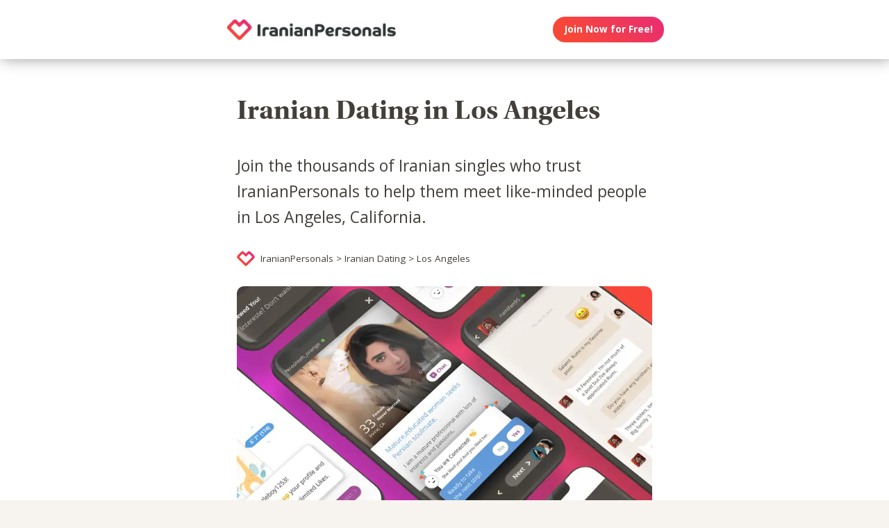

--- FILE ---
content_type: text/html;charset=utf-8
request_url: https://iranianpersonals.com/iranian-dating-los-angeles
body_size: 58821
content:
<!DOCTYPE html>
<html xml:lang="en" lang="en">
<!-- NEW WRAPPER -->
<head>
	<title>Iranian Dating in Los Angeles | IranianPersonals</title>
  <meta name="description" content="Register for free to meet Iranian singles in Los Angeles today." />
  <meta name="keywords" content="iranian, Iranian, iranian man, iranian woman, iranian date, iranian love, iranian romance, iranian single, iranian singles, single iranians, single iranian, iranian dating, iranian dates" />
	
	<meta charset="utf-8">
	<link rel="shortcut icon" type="image/x-icon" href="/public/images/favicons/ws-favicon-pink.ico">
	
	<link rel="canonical" href="https://iranianpersonals.com/iranian-dating-los-angeles">
	
	<meta content="width=device-width, initial-scale=1.0" name="viewport">
  <!--      -->
	<script type="text/javascript">
		function handleWindowResize() {
		var bodyMaxWidth = 2560;
		var landingPageBodyMax = 1366;
		var remScalingFactor = 50;

		// rem calibrate
		var windowWidth = window.innerWidth;
		var fontSize = windowWidth;
		if (windowWidth >= bodyMaxWidth) {
		fontSize = bodyMaxWidth;
		} else if (windowWidth >= landingPageBodyMax) {
		fontSize = landingPageBodyMax;
		}
		document.documentElement.style.fontSize = fontSize / remScalingFactor + 'px';

		if (document.querySelector('.landingHeader___1sFEGu')) {
		document.querySelector('#signupModal').style.height = window.innerHeight+'px';
		}
		}

		window.addEventListener('resize', handleWindowResize);
		window.addEventListener('load', handleWindowResize);
		handleWindowResize();


		function getStyleNum(elm, property) {
		  return parseFloat(getComputedStyle(elm)[property]);
		};

		fitText = function fitText(elm, iteration = 0, safeLength, maxWidth, maxHeight) {
		  var iteration = arguments.length > 1 && arguments[1] !== undefined ? arguments[1] : 0;
		  if (!elm || safeLength && elm.textContent.length <= safeLength || iteration > 32) return;
		  elm.style.display = 'inline-block';
		  var parentElement = elm.parentElement;
		  var div = document.createElement('div');
		  parentElement.appendChild(div);
		  div.style.width = '1em';
		  var oneEM = getStyleNum(div, 'width');
		  parentElement.removeChild(div);
		  var parentElementWidth = getStyleNum(parentElement, 'width') - getStyleNum(parentElement, 'paddingLeft') - getStyleNum(parentElement, 'paddingRight');
		  var parentElementHeight = getStyleNum(parentElement, 'height') - getStyleNum(parentElement, 'paddingTop') - getStyleNum(parentElement, 'paddingBottom');
		  var maxWidth = maxWidth ? maxWidth * oneEM : parentElementWidth;
		  var maxHeight = maxHeight ? maxHeight * oneEM : parentElementHeight;
		  var elmBoundingClientRect = elm.getBoundingClientRect();

		  if (!!maxWidth && !!maxHeight && (parseInt(elmBoundingClientRect.width, 10) > Math.round(maxWidth) || parseInt(elmBoundingClientRect.height, 10) > Math.round(maxHeight))) {
		    // reduce element font size
		    elm.style.fontSize = "".concat(getStyleNum(elm, 'fontSize') / oneEM - 0.1, "em");
		    // elm.style.lineHeight = "".concat((getStyleNum(elm, 'fontSize') / oneEM - 0.1) * 1.4, "em"); // recursive to reduced more if it is not fit yet

		    fitText(elm, iteration + 1, arguments[2], arguments[3] , arguments[4]);
		  }
		};

		function handleScroll(toShowElm, toHideElm) {
		  var scrollableElement = window;
		  var headerHeight = document.querySelector('.landingHeader___1sFEGu').clientHeight;
		  var shouldBeVisible = document.querySelector(toShowElm).getBoundingClientRect().top - headerHeight < 0;
		  var shouldBeHidden = document.querySelector(toHideElm).getBoundingClientRect().top < window.innerHeight;
		  if (shouldBeVisible)
		    document.querySelector('.stickyCTA').classList.add('visible');
		  if (shouldBeHidden || !shouldBeVisible)
		    document.querySelector('.stickyCTA').classList.remove('visible');
		}

		stickyCTASetup = function(toShowElm, toHideElm, buttonLabel) {
		  document.addEventListener('DOMContentLoaded', function(){
		  	if (document.querySelector(toShowElm)) {
			    var scrollableElement = window;
			    scrollableElement.addEventListener('scroll', function() { handleScroll(toShowElm, toHideElm)});
			    if (buttonLabel) document.querySelector('.stickyCTA .button___17DvsG').innerHTML = buttonLabel;
			}
		  }, false);
		}


		// forEach polyfill
		if (window.NodeList && !NodeList.prototype.forEach) {
		  NodeList.prototype.forEach = function (callback, thisArg) {
		    thisArg = thisArg || window;
		    for (var i = 0; i < this.length; i++) {
		      callback.call(thisArg, this[i], i, this);
		    }
		  };
		}

		// handle select value change
		onSelectChange = function(elm) {
		  elm.nextElementSibling.innerHTML = elm.options[elm.selectedIndex].text;
		}
		// handle default select value
		document.addEventListener("DOMContentLoaded", function(event) {
		  selectElementsList = document.querySelectorAll('.searchForm select')
		  selectElementsList.forEach(function(selectElement) {
		    onSelectChange(selectElement);
		  });
		});

		// lazy load Signup iframe and images on page scroll
		document.addEventListener('DOMContentLoaded', function(){
		  var scrollableElement = window;
		  scrollableElement.addEventListener('scroll', function() {
		    const iframe = document.querySelector('#signupIframe');
		    if (iframe && !iframe.src && iframe.getAttribute('source')) {
		      iframe.src = iframe.getAttribute('source');
		    }
		  });
		}, false);


		// lazy load images

		document.addEventListener("DOMContentLoaded", function() {
			var lazyloadImages;
			var isIOS = !!navigator.platform && /iPad|iPhone|iPod/.test(navigator.platform) && !window.MSStream;
			var iosVersion = 0;
			var agent = window.navigator.userAgent;
			var start = agent.indexOf('OS ');
			if( ( agent.indexOf( 'iPhone' ) > -1 || agent.indexOf( 'iPad' ) > -1 ) && start > -1 ){
  			iosVersion = window.Number( agent.substr( start + 3, 3 ).replace( '_', '.' ) );
			}

			//  iOS 12.1 has IntersectionObserver but fails to use it
			if ("IntersectionObserver" in window && !(isIOS && iosVersion < 13)) {
		    lazyloadImages = document.querySelectorAll(".lazyImage");
		    var imageObserver = new IntersectionObserver(function(entries, observer) {
		      entries.forEach(function(entry) {
		        if (entry.isIntersecting) {
		          var image = entry.target;
		          image.classList.remove("lazyImage");
		          if (image.dataset.src) {image.src = image.dataset.src;}
		          imageObserver.unobserve(image);
		        }
		      });
		    });

		    lazyloadImages.forEach(function(image) {
		      imageObserver.observe(image);
		    });
		  } else {
		    var lazyloadThrottleTimeout;
		    var scrollableElement = window;

				function isElementInView(element) {
					var pageTop = window.pageYOffset;
					var pageBottom = pageTop + window.innerHeight;
					var elementTop = element.getBoundingClientRect().top + document.documentElement.scrollTop;
					return elementTop <= pageBottom;
				};

		    function lazyload () {
			    lazyloadImages = document.querySelectorAll(".lazyImage");

			    if (lazyloadThrottleTimeout) {
		        clearTimeout(lazyloadThrottleTimeout);
		      }

		      lazyloadThrottleTimeout = setTimeout(function() {
		        var scrollTop = window.pageYOffset;
		        lazyloadImages.forEach(function(img) {
	            if (isElementInView(img)) {
	              if (img.dataset.src) {img.src = img.dataset.src;}
	              img.classList.remove('lazyImage');
	            }
		        });
		        if(lazyloadImages.length == 0) {
		          scrollableElement.removeEventListener("scroll", lazyload);
		          window.removeEventListener("resize", lazyload);
		          window.removeEventListener("orientationChange", lazyload);
		        }
		      }, 20);
		    }

		    scrollableElement.addEventListener("scroll", lazyload);
		    window.addEventListener("resize", lazyload);
		    window.addEventListener("orientationChange", lazyload);
		    lazyload ();
		  }
		})
	</script>

	<!-- https://css-tricks.com/the-fastest-google-fonts/ -->
	<link rel="preconnect"
      href="https://fonts.gstatic.com"
      crossorigin />

	<link rel="preload"
	      as="style"
	      href="https://fonts.googleapis.com/css?family=Open+Sans:400,300,700&display=swap" />

	<link rel="stylesheet"
	      href="https://fonts.googleapis.com/css?family=Open+Sans:400,300,700&display=swap"
	      media="print" onload="this.media='all'" />

	<link rel="preconnect"
      href="https://use.typekit.net"
      crossorigin />

	<link rel="preload"
	      as="style"
	      href="https://use.typekit.net/wqj2amv.css" />

	<link rel="stylesheet"
	      href="https://use.typekit.net/wqj2amv.css"
	      media="print" onload="this.media='all'" />


	<style type="text/css">
		/* Inlined critical path css */
    
    
    
    
    
    
	    
      .icon{display:inline-block;width:1em;height:1em;stroke-width:0;stroke:currentColor;fill:currentColor}.lazyImage{background-image:none!important}img{aspect-ratio:attr(width)/attr(height)}html{font-size:100%;-webkit-text-size-adjust:100%;-ms-text-size-adjust:100%;font-family:sans-serif}h1{font-size:2em}h1,h2{margin:0}h2{font-size:1.5em}h3{font-size:1.17em}h3,h4{margin:0}h4{font-size:1em}ul{margin:1em 0;}img{border:0;-ms-interpolation-mode:bicubic}svg:not(:root){overflow:hidden}html{box-sizing:border-box}*,:after,:before{box-sizing:inherit}ul{padding:0}:focus{outline:0}img:not([alt=""]){font-size:0}img{display:block;max-width:100%;height:auto}:root{-webkit-text-size-adjust:none;-moz-text-size-adjust:none;-o-text-size-adjust:none;text-size-adjust:none}html{touch-action:manipulation;-webkit-font-smoothing:antialiased;-moz-osx-font-smoothing:grayscale}body{font-family:Helvetica,Arial,sans-serif}a,a:visited{text-decoration:none;color:inherit}@media screen and (min-width:2560px){html{font-size:51.2px}}@media screen and (min-width:1366px) and (max-width:2559px){html{font-size:27.32px}}@media screen and (min-width:1024px) and (max-width:1365px){html{font-size:20.48px}}@media screen and (min-width:600px) and (max-width:1023px){html{font-size:12px}}@media screen and (min-width:320px) and (max-width:599px){html{font-size:6.4px}}body,html{width:100%;}body{margin:0;padding:0;background-color:#f7f4ef}.clearfix___12A4Lo:after,.clearfix___12A4Lo:before{content:" ";display:table}.clearfix___12A4Lo:after{clear:both}.square-100___SAVKma{width:3.3256666667rem}.height-100___2GTj64,.square-100___SAVKma{height:3.3256666667rem}.width-800___2n1tVQ{width:26.659rem}@media screen and (min-width:600px) and (max-width:1023px){.square-100___SAVKma{width:5.5427777778rem}.height-100___2GTj64,.square-100___SAVKma{height:5.5427777778rem}.width-800___2n1tVQ{width:44.4316666667rem}}@media screen and (min-width:320px) and (max-width:599px){.square-100___SAVKma{height:12.47125rem;width:12.47125rem}.height-100___2GTj64{height:12.47125rem}}@media screen and (min-width:600px) and (max-width:1023px){.width-800t___wBgUyE{width:44.4316666667rem}}@media screen and (min-width:320px) and (max-width:599px){.height-75m___1k8vZn{height:9.34625rem}.width-400m___1xbxPb{width:49.97125rem}}.padding-40pad___1MzgKm{padding:1.3256666667rem}.padding-50pad___247gA3{padding:1.659rem}.padding-75pad___2r8Hwe{padding:2.4923333333rem}@media screen and (min-width:600px) and (max-width:1023px){.padding-40pad___1MzgKm{padding:2.2094444444rem}.padding-50pad___247gA3{padding:2.765rem}.padding-75pad___2r8Hwe{padding:4.1538888889rem}}@media screen and (min-width:320px) and (max-width:599px){.padding-40pad___1MzgKm{padding:4.97125rem}.padding-50pad___247gA3{padding:6.22125rem}.padding-75pad___2r8Hwe{padding:9.34625rem}}@media screen and (min-width:600px) and (max-width:1023px){.padding-40tpad___1LMDht{padding:2.2094444444rem}}@media screen and (min-width:320px) and (max-width:599px){.padding-30mpad___135nHL{padding:3.72125rem}}.t18___2fVtTx{font-size:1.2857142857em}@media screen and (min-width:600px) and (max-width:1023px){.t14t___J71PuJ{font-size:1em}}@media screen and (min-width:320px) and (max-width:599px){.t12m___3a5B9g{font-size:.8571428571em}}.reachtext___2GjZm5 ul>li{margin-bottom:.6em;list-style:none;position:relative;vertical-align:middle}.reachtext___2GjZm5 ul>li:before{content:"\25CF";color:#579ee6;display:inline-block;position:absolute;left:-1.2em}.reachtext___2GjZm5 h1,.reachtext___2GjZm5 h2,.reachtext___2GjZm5 h3,.reachtext___2GjZm5 h4{margin-bottom:.8em}.reachtext___2GjZm5 h1:not(:first-child),.reachtext___2GjZm5 h2:not(:first-child){margin-top:1.2em}.reachtext___2GjZm5 h3:not(:first-child),.reachtext___2GjZm5 h4:not(:first-child){margin-top:2em}body{font-size:14px;font-weight:400;line-height:1.65}@media screen and (min-width:2560px){body{font-size:26.2371888726px}}@media screen and (min-width:1366px) and (max-width:2559px){body{font-size:20.1185944363px;font-size:.51245rem}}@media screen and (min-width:1024px) and (max-width:1365px){body{font-size:13px;font-size:calc(6.0117px + .2924rem)}}@media screen and (min-width:600px) and (max-width:1023px){body{font-size:15.5px;font-size:calc(2.09434px + .82547rem)}}@media screen and (min-width:320px) and (max-width:599px){body{font-size:19px;font-size:calc(2.57143px + 1.78571rem)}}.xButton___3gO7P9{position:absolute;top:50%;transform:translateY(-50%);right:0;font-size:.8em;padding:.8em;color:#e0d9d0}.bodyWrapper___3K4_WY{min-height:100%;background-color:#b09e86;width:100%;z-index:-1;position:relative}.overlayMask{position:fixed;top:0;left:0;overflow:hidden;width:0;height:0;background-color:#000;opacity:0;z-index:4000}.box___1gwWWm{border:1px solid #e0d9d0;background-color:#fff;border-radius:.4em}.button___17DvsG{display:inline-block;font-weight:700;height:2.7em;line-height:2.7em;margin-right:.7em;outline:0;padding:0 1.2em;position:relative;text-align:center;vertical-align:middle;white-space:nowrap}.avatar{background-color:transparent}.modalOverlay___39vwDs{background-color:rgba(241,236,228,.9);bottom:0;left:0;position:fixed;right:0;top:0;display:flex;flex-flow:row wrap;justify-content:center;align-items:center;align-content:space-around;opacity:0}.modalContent___2Dj-vK{flex:0 1 auto;margin:0 auto;display:block;position:relative}.defaultModalContainertStyle___mXFydN{box-shadow:0 .5rem 1.5rem 0 rgba(0,0,0,.48);background-color:#fff;border-radius:.3em;overflow:auto;max-height:100%;max-height:calc(100% - 1.659rem);margin:1.659rem}@media screen and (min-width:320px) and (max-width:599px){.defaultModalContainertStyle___mXFydN{max-height:calc(100% - 3.72125rem);margin:3.72125rem}}@media screen and (min-width:600px) and (max-width:1023px){.defaultModalContainertStyle___mXFydN{max-height:calc(100% - 1.65389rem);margin:1.65389rem}}.modalOverlayOpen___j6r159{opacity:1}.xButton___dWuqJc{position:absolute;right:0;top:0;transform:none;font-size:.9em!important}.xButton___dWuqJc:before{display:block}.pageWrapper___1rW0oi{position:relative}.pageContentWrapper___36eoUf{min-height:100%;position:relative;margin-left:11.659rem}@media screen and (min-width:600px) and (max-width:1023px){.pageContentWrapper___36eoUf{margin-left:5.5427777778rem}}@media screen and (min-width:320px) and (max-width:599px){.pageContentWrapper___36eoUf{margin-left:0}}.light___wEoW8f{background-color:#f1ece5;color:#433f3a}.dark___3MYMnk{background-color:#433f3a;color:#e5d6c1}.wrapperWithSidebar___1v4YZS{box-shadow:0 -.5rem 2.5rem .5rem rgba(0,0,0,.45)}.footer___iUIEO7{position:absolute;bottom:0}.footer___iUIEO7:after{content:"";height:4.9923333333rem;width:100%;display:block;opacity:.05}@media screen and (min-width:600px) and (max-width:1023px){.footer___iUIEO7:after{background-size:contain}}@media screen and (min-width:320px) and (max-width:599px){.footer___iUIEO7:after{background-size:contain}}.pageContent___V-9bDP{width:100%;color:#433f3a;float:left}.hasFooter___utKNrQ{padding-bottom:9.9923333333rem}.pageContent___1MusaL>*{float:left}.modalFrame___22Ch7k{height:100%;width:100%;max-width:380px;-webkit-overflow-scrolling:touch;overflow-y:auto;font-size:0}.modalFrame___22Ch7k iframe{border:none;height:100%;width:100%}.body___WtJ2Vr{width:100%;max-width:2560px;margin:0 auto;position:relative;font-size:1em;}.centerSection___2RHYiE{margin:0 auto;max-width:1366px}@media screen and (min-width:2560px){.centerSection___2RHYiE{max-width:2560px}}.footerLinks___JeLbOy{margin-bottom:1em}.footerLink___2Yk1Og{display:inline-block}.footerLink___2Yk1Og:after{content:"-";padding:0 5px}.footerLink___2Yk1Og:last-child:after{display:none}.loginButtonWrapper___k7DgEe{display:flex;align-items:center;flex-direction:column;align-self:center}.loginButton___1a7TLc{background:#3ca24d;border:none!important;color:#fff;margin-right:0}@media screen and (min-width:320px) and (max-width:599px){.loginButton___1a7TLc{font-size:.8em}}.landingHeader___1sFEGu{width:100%;position:relative;background-color:#fff;box-shadow:3px 0 20px rgba(0,0,0,.4);z-index:5000}.centerSection___7P_AdP{height:100%;display:flex;flex-flow:row nowrap;justify-content:space-between;align-content:center}.siteLogoWrapper___1M0D4o{height:100%}.logo___2i6JLi{margin:0 auto; height: 100% !important; width: auto;}.actionButtonsWrapper___2G-Ky1{margin-right:.9923333333rem;display:flex;flex-flow:row nowrap}.buttonWrapper___2Qng-C{display:flex;align-items:center}.avatar{background-color:initial}.profilePicture___1AUFx1 .avatar{background-color:#effaf9}h1,h2,h3{font-weight:400}h1{font-size:1.7em;line-height:1.5}h1,h2{margin:0}h2{font-size:1.4em}.button___17DvsG{border-radius:2em}.roundedImage{border-radius:.75em;font-size:1em!important}.loginButton___1a7TLc{background:linear-gradient(45deg, #f84739 20%, #e82b74 100%) !important}.loginButton___1a7TLc:hover{background:linear-gradient(0, #f84739 20%, #e82b74 100%) !important}.siteLogoWrapper___1M0D4o{display:flex}.siteLogoWrapper___1M0D4o img{height:auto;max-height:3.3256666667rem}@media screen and (min-width:600px) and (max-width:1023px){.siteLogoWrapper___1M0D4o img{max-height:5.5427777778rem}}@media screen and (min-width:320px) and (max-width:599px){.siteLogoWrapper___1M0D4o img{max-height:9.34625rem}}.siteLogoWrapper___1M0D4o a{align-self:center}.bodyWrapper___3K4_WY{background-color:#fff}#bodyWrapper{z-index:0!important}.pageContentWrapper___36eoUf{min-height:100vh;box-shadow:none;margin-left:auto!important;margin-right:auto!important}.pageContent___V-9bDP{display:flex;flex-direction:column}.pageContent___1MusaL{overflow:visible}.centerSection___2RHYiE{max-width:26.659rem}@media screen and (min-width:600px) and (max-width:1023px){.centerSection___2RHYiE{max-width:44.4316666667rem}}@media screen and (min-width:320px) and (max-width:599px){.centerSection___2RHYiE{max-width:49.97125rem}}.articlePagesHeadline{padding-bottom:2em}@media screen and (min-width:320px) and (max-width:599px){.articlePagesHeadline{padding-bottom:1em}}.articlePagesHeadline h2{font-family:Open Sans,Helvetica,Arial,sans-serif!important;font-weight:400!important;font-size:1.7em!important}@media screen and (min-width:600px) and (max-width:1023px){.articlePagesHeadline h2{font-size:1.5em!important}}@media screen and (min-width:320px) and (max-width:599px){.articlePagesHeadline h2{font-size:1em!important}}.articlePagesHeadline .author{padding-top:.75em;font-size:1em;display:flex;align-items:center}@media screen and (min-width:320px) and (max-width:599px){.articlePagesHeadline .author{font-size:.7em!important}}.articlePagesHeadline .author>*{margin-right:.6em}.articlePagesHeadline .author-avatar{font-size:1em;border-radius:10em;height:.9923333333rem;width:.9923333333rem}@media screen and (min-width:320px) and (max-width:599px){.articlePagesHeadline .author-avatar{height:3.09625rem;width:3.09625rem}}@media screen and (min-width:600px) and (max-width:1023px){.articlePagesHeadline .author-avatar{height:1.3761111111rem;width:1.3761111111rem}}.seoPagesContent{width:100%}.blogStyle{background-color:#fff;width:100%;font-style:normal}.blogStyle h1,.blogStyle h2,.blogStyle h3,.blogStyle h4{font-family:utopia-std,serif}.blogStyle ul{font-family:ff-meta-serif-web-pro,serif;font-weight:400;font-size:1.3em}.blogStyle h1,.blogStyle h2,.blogStyle h3,.blogStyle h4{font-weight:700}.blogStyle h1{font-size:3em}.blogStyle h2{font-size:2em}.blogStyle h3{font-size:1.7em}.blogStyle h4{font-size:1.5em}@media screen and (min-width:600px) and (max-width:1023px){.blogStyle h1{font-size:2.6em}.blogStyle h2{font-size:1.7em}.blogStyle h3{font-size:1.5em}.blogStyle h4{font-size:1.3em}.blogStyle ul{font-size:1.2em}}@media screen and (min-width:320px) and (max-width:599px){.blogStyle h1{font-size:1.8em}.blogStyle h2{font-size:1.3em}.blogStyle h3{font-size:1.1em}.blogStyle h4{font-size:1em}.blogStyle ul{font-size:.9em}}.footer___iUIEO7{background-color:#55504c;position:relative;bottom:auto;width:100%;float:left}.footer___iUIEO7 .centerContainer___eYF4lP{color:#fff}.hasFooter___utKNrQ{padding-bottom:0!important}.profileCardList .photoLink .avatar:before{font-size:3em}.profileCardList .photoLink .avatar{border-radius:7px 7px 0 0;overflow:hidden;width:100%;height:auto}.reachtext___2GjZm5 ul{padding-left:1em}.hiddenModal{display:none}.modalOverlay___39vwDs{z-index:5001}.modalContent___2Dj-vK{height:100%;background-color:#f7f4ef;width:100%;max-width:380px;margin:1em}.close___3uXTku{z-index:1}.seoPagesContent{width: 100%;}.photosList___2Yrs1E .photoLink:nth-child(8n+0) div{margin-right:-.1em}@media screen and (min-width: 320px) and (max-width: 599px){.photosList___2Yrs1E .photoLink:nth-child(4n+0) div{margin-right:-.1em}}.landingHeader___1sFEGu{position:sticky;top:0;}

	    
    

	</style>

	
	<link rel="stylesheet" href="/NAS/static/assets/seogeo_39.css" media="print" onload="this.media='all'">
	


  
  
  
  
  
  
    
    <link rel="stylesheet" href="/assets/css/new/simple-pages.css?v=build-2026-01-02_17.48.38" media="print" onload="this.media='all'" >
    
  

	<script>
	function openSignupModal() {
 	  document.querySelector('#signupModal iframe').src="/signuppage?affiliateid=GEO_iranian-dating-los-angeles";
		document.getElementById('signupModal').classList.remove('hiddenModal');
		return false;
	}
	function closeSignupModal() {
		document.getElementById('signupModal').classList.add('hiddenModal');
		return false;
	}
	</script>
</head>

<body class="fonts-loaded">
<div id="root">
	<div class=" " dir="ltr">
		<div id="iranian-dating-los-angeles" class="body___WtJ2Vr">
			<div id="bodyWrapper" class="bodyWrapper___3K4_WY">


				<!-- TOP WHITE HEADER -->
				<div class="landingHeader___1sFEGu height-100___2GTj64 height-75m___1k8vZn clearfix___12A4Lo">
				    <div class="centerSection___7P_AdP centerSection___2RHYiE">
							  
				        <div class="siteLogoWrapper___1M0D4o">
				            <a href="/?affiliateid=GEO_iranian-dating-los-angeles">
				                <img alt="IranianPersonals.com" width="640" height="182"
                        src="https://iranianpersonals.com/public/images/logos/iranian-personals-logo.png"
                        class="logo___2i6JLi height-100___2GTj64 height-75m___1k8vZn">
				            </a>
				        </div>
				        <div class="actionButtonsWrapper___2G-Ky1 height-100___2GTj64 height-75m___1k8vZn">
				            <div class="buttonWrapper___2Qng-C">
				                <div class="loginButtonWrapper___k7DgEe">
				                    <span onclick="return openSignupModal();"
			                            class="loginButton___1a7TLc button___17DvsG box___1gwWWm">Join Now for Free!</span>
				                </div>
				            </div>
				        </div>
								
				    </div>
				</div>


				<div class="pageWrapper___1rW0oi">
					<div id="PageContentWrapper" class="light___wEoW8f wrapperWithSidebar___1v4YZS pageContentWrapper___36eoUf clearfix___12A4Lo width-800___2n1tVQ width-800t___wBgUyE width-400m___1xbxPb">
						<div class="pageContent___V-9bDP hasFooter___utKNrQ">
							<div class="pageContent___1MusaL">
								
								
								

								<!-- MAIN PAGE CONTENT -->
<!-- TYPE:  PAGE: :page -->
<!-- NEW PAGE -->






                
                
                
								<div class="reachtext___2GjZm5 seoPagesContent blogStyle light___wEoW8f padding-50pad___247gA3 padding-30mpad___135nHL">
                  
                  
                  <div class="articlePagesHeadline">
<h1>Iranian Dating in Los Angeles</h1>
<h2>Join the thousands of Iranian singles who trust IranianPersonals to help them meet like-minded people in Los Angeles, California.</h2>
<div class="author"><img src="https://worldsingles.com/NAS/static/assets/WS-new-logo-heart.png" class="author-avatar" alt="World Singles Heart" /><span class="author-name">IranianPersonals &gt; Iranian Dating &gt; Los Angeles</span></div>
</div>
<picture> <source srcset="
   /resources/images/seohero-background-me-1920w.avif 1920w,
   /resources/images/seohero-background-me-1280w.avif 1280w,
   /resources/images/seohero-background-me-768w.avif  768w,
   /resources/images/seohero-background-me-576w.avif  576w,
   /resources/images/seohero-background-me-375w.avif  375w,
   /resources/images/seohero-background-me-200w.avif  200w
  " sizes="(max-width: 576px) 100vw, 680px" type="image/avif" /> <source srcset="
   /resources/images/seohero-background-me-1920w.webp 1920w,
   /resources/images/seohero-background-me-1280w.webp 1280w,
   /resources/images/seohero-background-me-768w.webp  768w,
   /resources/images/seohero-background-me-576w.webp  576w,
   /resources/images/seohero-background-me-375w.webp  375w,
   /resources/images/seohero-background-me-200w.webp  200w
  " sizes="(max-width: 576px) 100vw, 680px" type="image/webp" /> <source srcset="
   /resources/images/seohero-background-me-1920w.jpg 1920w,
   /resources/images/seohero-background-me-1280w.jpg 1280w,
   /resources/images/seohero-background-me-768w.jpg  768w,
   /resources/images/seohero-background-me-576w.jpg  576w,
   /resources/images/seohero-background-me-375w.jpg  375w,
   /resources/images/seohero-background-me-200w.jpg  200w
  " sizes="(max-width: 576px) 100vw, 680px" type="image/jpeg" /> <img src="resources/images/seohero-background-me-1920w.jpg" alt="Iranian Dating App" loading="auto" width="3000" height="2000" decoding="async" style="aspect-ratio: 3000 / 2000;" class="roundedImage" /> </picture>
<div class="roundedBox background-purple" style="text-align: center;">
<p>Meet Iranian singles today!</p>
</div>
<!-- PROFILE CARDS -->
<div class="profileCardList width-800___2n1tVQ width-400m___1xbxPb">
  
	<a class="photoLink profileCard" href="/publicprofile/13552471">
		<div class="profilePicture___1AUFx1 PROFILE_PICTURE_MEDIUM___1_yl4s square-100___SAVKma">
      
			<!-- IF HAS PHOTO : -->
      <img class="avatar lazyImage" width="100" height="100" data-src="https://primg.worldsingles.com/NAS/userphotos/39/135/52/471/27C05E27-21FA-4D64-9AA1-C52625F11301_250.jpg" alt="Single Iranian woman in Los Angeles, CA, United States"/>
      
      
      
		</div>

		<div class="info">
			<div class="profileInfo___11b_Dg">
				<div class="infoGroup___2mYDpo">
					<span class="age___3wNqdH t14___1G-lo0">36 ·</span>
					<span class="location___409bpw t12___265jtz">Los Angeles, CA</span>
				</div>
				<div class="infoLine t14___1G-lo0"></div>
			</div>
			<div class="likeContainer___PT_LBP">
        <span data-label="Chat"
              onclick="return openSignupModal();"
              class="circleButton___3ziR90 touchSize___2Fd9u8 erosicon-chat___3LSHmf circleButton___61mYAz touchSize___2Fd9u8 chatButton___1nmrbw circleButton___1a6oID touchSize___2Fd9u8 erosicon-chat___3LSHmf   circleButton___61mYAz touchSize___2Fd9u8"><svg class="icon erosicon-chat"><use xlink:href="/assets/css/new/erosicon-symbol-defs.svg#erosicon-chat"></use></svg></span>
        <span onclick="return openSignupModal();"
              class="circleLikeButton___2cwLuY circleButton___3ziR90 touchSize___2Fd9u8 erosicon-like___3FWnYq circleButton___61mYAz touchSize___2Fd9u8"><svg class="icon erosicon-like"><use xlink:href="/assets/css/new/erosicon-symbol-defs.svg#erosicon-like"></use></svg></span>
			</div>
		</div>
	</a>
  
	<a class="photoLink profileCard" href="/publicprofile/8118906">
		<div class="profilePicture___1AUFx1 PROFILE_PICTURE_MEDIUM___1_yl4s square-100___SAVKma">
      
			<!-- IF HAS PHOTO : -->
      <img class="avatar lazyImage" width="100" height="100" data-src="https://primg.worldsingles.com/NAS/userphotos/39/81/18/906/F47F921B-7548-4C81-95C6-23EB374B79F5_250.jpg" alt="Single Iranian woman in Los Angeles, California, United States"/>
      
      
      <span class="photos erosicon-photos___IFh_gD" data-label="2"><svg class="icon erosicon-photos"><use xlink:href="/assets/css/new/erosicon-symbol-defs.svg#erosicon-photos"></use></svg></span>
      
      
		</div>

		<div class="info">
			<div class="profileInfo___11b_Dg">
				<div class="infoGroup___2mYDpo">
					<span class="age___3wNqdH t14___1G-lo0">39 ·</span>
					<span class="location___409bpw t12___265jtz">Los Angeles, California</span>
				</div>
				<div class="infoLine t14___1G-lo0">Life is more fun with you.        (❁´◡`❁)</div>
			</div>
			<div class="likeContainer___PT_LBP">
        <span data-label="Chat"
              onclick="return openSignupModal();"
              class="circleButton___3ziR90 touchSize___2Fd9u8 erosicon-chat___3LSHmf circleButton___61mYAz touchSize___2Fd9u8 chatButton___1nmrbw circleButton___1a6oID touchSize___2Fd9u8 erosicon-chat___3LSHmf   circleButton___61mYAz touchSize___2Fd9u8"><svg class="icon erosicon-chat"><use xlink:href="/assets/css/new/erosicon-symbol-defs.svg#erosicon-chat"></use></svg></span>
        <span onclick="return openSignupModal();"
              class="circleLikeButton___2cwLuY circleButton___3ziR90 touchSize___2Fd9u8 erosicon-like___3FWnYq circleButton___61mYAz touchSize___2Fd9u8"><svg class="icon erosicon-like"><use xlink:href="/assets/css/new/erosicon-symbol-defs.svg#erosicon-like"></use></svg></span>
			</div>
		</div>
	</a>
  
	<a class="photoLink profileCard" href="/publicprofile/8802835">
		<div class="profilePicture___1AUFx1 PROFILE_PICTURE_MEDIUM___1_yl4s square-100___SAVKma">
      
			<!-- IF HAS PHOTO : -->
      <img class="avatar lazyImage" width="100" height="100" data-src="https://primg.worldsingles.com/NAS/userphotos/39/88/02/835/0416F30A-A389-4B41-B50E-CCCA4716A98B_250.jpg" alt="Single Iranian man in Los Angeles, California, United States"/>
      
      
      <span class="photos erosicon-photos___IFh_gD" data-label="4"><svg class="icon erosicon-photos"><use xlink:href="/assets/css/new/erosicon-symbol-defs.svg#erosicon-photos"></use></svg></span>
      
      
		</div>

		<div class="info">
			<div class="profileInfo___11b_Dg">
				<div class="infoGroup___2mYDpo">
					<span class="age___3wNqdH t14___1G-lo0">71 ·</span>
					<span class="location___409bpw t12___265jtz">Los Angeles, California</span>
				</div>
				<div class="infoLine t14___1G-lo0">Chemistry First within a Peacefull Relationship and No Drama </div>
			</div>
			<div class="likeContainer___PT_LBP">
        <span data-label="Chat"
              onclick="return openSignupModal();"
              class="circleButton___3ziR90 touchSize___2Fd9u8 erosicon-chat___3LSHmf circleButton___61mYAz touchSize___2Fd9u8 chatButton___1nmrbw circleButton___1a6oID touchSize___2Fd9u8 erosicon-chat___3LSHmf   circleButton___61mYAz touchSize___2Fd9u8"><svg class="icon erosicon-chat"><use xlink:href="/assets/css/new/erosicon-symbol-defs.svg#erosicon-chat"></use></svg></span>
        <span onclick="return openSignupModal();"
              class="circleLikeButton___2cwLuY circleButton___3ziR90 touchSize___2Fd9u8 erosicon-like___3FWnYq circleButton___61mYAz touchSize___2Fd9u8"><svg class="icon erosicon-like"><use xlink:href="/assets/css/new/erosicon-symbol-defs.svg#erosicon-like"></use></svg></span>
			</div>
		</div>
	</a>
  
	<a class="photoLink profileCard" href="/publicprofile/4192129">
		<div class="profilePicture___1AUFx1 PROFILE_PICTURE_MEDIUM___1_yl4s square-100___SAVKma">
      
			<!-- IF HAS PHOTO : -->
      <img class="avatar lazyImage" width="100" height="100" data-src="https://primg.worldsingles.com/NAS/userphotos/39/41/92/129/89AE6F88-828A-446D-BC0B-8A3926409859_250.jpg" alt="Single Iranian man in Los Angeles, California, United States"/>
      
      
      <span class="photos erosicon-photos___IFh_gD" data-label="4"><svg class="icon erosicon-photos"><use xlink:href="/assets/css/new/erosicon-symbol-defs.svg#erosicon-photos"></use></svg></span>
      
      
		</div>

		<div class="info">
			<div class="profileInfo___11b_Dg">
				<div class="infoGroup___2mYDpo">
					<span class="age___3wNqdH t14___1G-lo0">57 ·</span>
					<span class="location___409bpw t12___265jtz">Los Angeles, California</span>
				</div>
				<div class="infoLine t14___1G-lo0">***Earthy***</div>
			</div>
			<div class="likeContainer___PT_LBP">
        <span data-label="Chat"
              onclick="return openSignupModal();"
              class="circleButton___3ziR90 touchSize___2Fd9u8 erosicon-chat___3LSHmf circleButton___61mYAz touchSize___2Fd9u8 chatButton___1nmrbw circleButton___1a6oID touchSize___2Fd9u8 erosicon-chat___3LSHmf   circleButton___61mYAz touchSize___2Fd9u8"><svg class="icon erosicon-chat"><use xlink:href="/assets/css/new/erosicon-symbol-defs.svg#erosicon-chat"></use></svg></span>
        <span onclick="return openSignupModal();"
              class="circleLikeButton___2cwLuY circleButton___3ziR90 touchSize___2Fd9u8 erosicon-like___3FWnYq circleButton___61mYAz touchSize___2Fd9u8"><svg class="icon erosicon-like"><use xlink:href="/assets/css/new/erosicon-symbol-defs.svg#erosicon-like"></use></svg></span>
			</div>
		</div>
	</a>
  
	<a class="photoLink profileCard" href="/publicprofile/10155089">
		<div class="profilePicture___1AUFx1 PROFILE_PICTURE_MEDIUM___1_yl4s square-100___SAVKma">
      
			<!-- IF HAS PHOTO : -->
      <img class="avatar lazyImage" width="100" height="100" data-src="https://primg.worldsingles.com/NAS/userphotos/39/101/55/089/735a4f0a-dfe5-4bab-9c89-aaf16342ba24_250.jpg" alt="Single Iranian man in Los Angeles, California, United States"/>
      
      
      
		</div>

		<div class="info">
			<div class="profileInfo___11b_Dg">
				<div class="infoGroup___2mYDpo">
					<span class="age___3wNqdH t14___1G-lo0">53 ·</span>
					<span class="location___409bpw t12___265jtz">Los Angeles, California</span>
				</div>
				<div class="infoLine t14___1G-lo0"></div>
			</div>
			<div class="likeContainer___PT_LBP">
        <span data-label="Chat"
              onclick="return openSignupModal();"
              class="circleButton___3ziR90 touchSize___2Fd9u8 erosicon-chat___3LSHmf circleButton___61mYAz touchSize___2Fd9u8 chatButton___1nmrbw circleButton___1a6oID touchSize___2Fd9u8 erosicon-chat___3LSHmf   circleButton___61mYAz touchSize___2Fd9u8"><svg class="icon erosicon-chat"><use xlink:href="/assets/css/new/erosicon-symbol-defs.svg#erosicon-chat"></use></svg></span>
        <span onclick="return openSignupModal();"
              class="circleLikeButton___2cwLuY circleButton___3ziR90 touchSize___2Fd9u8 erosicon-like___3FWnYq circleButton___61mYAz touchSize___2Fd9u8"><svg class="icon erosicon-like"><use xlink:href="/assets/css/new/erosicon-symbol-defs.svg#erosicon-like"></use></svg></span>
			</div>
		</div>
	</a>
  
	<a class="photoLink profileCard" href="/publicprofile/8538159">
		<div class="profilePicture___1AUFx1 PROFILE_PICTURE_MEDIUM___1_yl4s square-100___SAVKma">
      
			<!-- IF HAS PHOTO : -->
      <img class="avatar lazyImage" width="100" height="100" data-src="https://primg.worldsingles.com/NAS/userphotos/39/85/38/159/8a5e60f1-f49d-4d64-85df-a9b22136e35a_250.jpg" alt="Single Iranian man in Los Angeles, California, United States"/>
      
      
      <span class="photos erosicon-photos___IFh_gD" data-label="5"><svg class="icon erosicon-photos"><use xlink:href="/assets/css/new/erosicon-symbol-defs.svg#erosicon-photos"></use></svg></span>
      
      
		</div>

		<div class="info">
			<div class="profileInfo___11b_Dg">
				<div class="infoGroup___2mYDpo">
					<span class="age___3wNqdH t14___1G-lo0">50 ·</span>
					<span class="location___409bpw t12___265jtz">Los Angeles, California</span>
				</div>
				<div class="infoLine t14___1G-lo0">Peacefulness</div>
			</div>
			<div class="likeContainer___PT_LBP">
        <span data-label="Chat"
              onclick="return openSignupModal();"
              class="circleButton___3ziR90 touchSize___2Fd9u8 erosicon-chat___3LSHmf circleButton___61mYAz touchSize___2Fd9u8 chatButton___1nmrbw circleButton___1a6oID touchSize___2Fd9u8 erosicon-chat___3LSHmf   circleButton___61mYAz touchSize___2Fd9u8"><svg class="icon erosicon-chat"><use xlink:href="/assets/css/new/erosicon-symbol-defs.svg#erosicon-chat"></use></svg></span>
        <span onclick="return openSignupModal();"
              class="circleLikeButton___2cwLuY circleButton___3ziR90 touchSize___2Fd9u8 erosicon-like___3FWnYq circleButton___61mYAz touchSize___2Fd9u8"><svg class="icon erosicon-like"><use xlink:href="/assets/css/new/erosicon-symbol-defs.svg#erosicon-like"></use></svg></span>
			</div>
		</div>
	</a>
  
	<a class="photoLink profileCard" href="/publicprofile/13350795">
		<div class="profilePicture___1AUFx1 PROFILE_PICTURE_MEDIUM___1_yl4s square-100___SAVKma">
      
			<!-- IF HAS PHOTO : -->
      <img class="avatar lazyImage" width="100" height="100" data-src="https://primg.worldsingles.com/NAS/userphotos/39/133/50/795/8F109286-7BFE-41FE-83D9-61FFAD6623BA_250.jpg" alt="Single Iranian man in Los Angeles, CA, United States"/>
      
      
      
		</div>

		<div class="info">
			<div class="profileInfo___11b_Dg">
				<div class="infoGroup___2mYDpo">
					<span class="age___3wNqdH t14___1G-lo0">48 ·</span>
					<span class="location___409bpw t12___265jtz">Los Angeles, CA</span>
				</div>
				<div class="infoLine t14___1G-lo0"></div>
			</div>
			<div class="likeContainer___PT_LBP">
        <span data-label="Chat"
              onclick="return openSignupModal();"
              class="circleButton___3ziR90 touchSize___2Fd9u8 erosicon-chat___3LSHmf circleButton___61mYAz touchSize___2Fd9u8 chatButton___1nmrbw circleButton___1a6oID touchSize___2Fd9u8 erosicon-chat___3LSHmf   circleButton___61mYAz touchSize___2Fd9u8"><svg class="icon erosicon-chat"><use xlink:href="/assets/css/new/erosicon-symbol-defs.svg#erosicon-chat"></use></svg></span>
        <span onclick="return openSignupModal();"
              class="circleLikeButton___2cwLuY circleButton___3ziR90 touchSize___2Fd9u8 erosicon-like___3FWnYq circleButton___61mYAz touchSize___2Fd9u8"><svg class="icon erosicon-like"><use xlink:href="/assets/css/new/erosicon-symbol-defs.svg#erosicon-like"></use></svg></span>
			</div>
		</div>
	</a>
  
	<a class="photoLink profileCard" href="/publicprofile/9408757">
		<div class="profilePicture___1AUFx1 PROFILE_PICTURE_MEDIUM___1_yl4s square-100___SAVKma">
      
			<!-- IF HAS PHOTO : -->
      <img class="avatar lazyImage" width="100" height="100" data-src="https://primg.worldsingles.com/NAS/userphotos/39/94/08/757/55458AB8-D369-4497-AFAC-C9BBC6BDEA9A_250.jpg" alt="Single Iranian woman in Los Angeles, California, United States"/>
      
      
      <span class="photos erosicon-photos___IFh_gD" data-label="2"><svg class="icon erosicon-photos"><use xlink:href="/assets/css/new/erosicon-symbol-defs.svg#erosicon-photos"></use></svg></span>
      
      
		</div>

		<div class="info">
			<div class="profileInfo___11b_Dg">
				<div class="infoGroup___2mYDpo">
					<span class="age___3wNqdH t14___1G-lo0">58 ·</span>
					<span class="location___409bpw t12___265jtz">Los Angeles, California</span>
				</div>
				<div class="infoLine t14___1G-lo0"></div>
			</div>
			<div class="likeContainer___PT_LBP">
        <span data-label="Chat"
              onclick="return openSignupModal();"
              class="circleButton___3ziR90 touchSize___2Fd9u8 erosicon-chat___3LSHmf circleButton___61mYAz touchSize___2Fd9u8 chatButton___1nmrbw circleButton___1a6oID touchSize___2Fd9u8 erosicon-chat___3LSHmf   circleButton___61mYAz touchSize___2Fd9u8"><svg class="icon erosicon-chat"><use xlink:href="/assets/css/new/erosicon-symbol-defs.svg#erosicon-chat"></use></svg></span>
        <span onclick="return openSignupModal();"
              class="circleLikeButton___2cwLuY circleButton___3ziR90 touchSize___2Fd9u8 erosicon-like___3FWnYq circleButton___61mYAz touchSize___2Fd9u8"><svg class="icon erosicon-like"><use xlink:href="/assets/css/new/erosicon-symbol-defs.svg#erosicon-like"></use></svg></span>
			</div>
		</div>
	</a>
  
	<a class="photoLink profileCard" href="/publicprofile/13552321">
		<div class="profilePicture___1AUFx1 PROFILE_PICTURE_MEDIUM___1_yl4s square-100___SAVKma">
      
			<!-- IF HAS PHOTO : -->
      <img class="avatar lazyImage" width="100" height="100" data-src="https://primg.worldsingles.com/NAS/userphotos/39/135/52/321/6E2A5042-6A76-422F-8BDA-97A360243906_250.jpg" alt="Single Iranian man in Los Angeles, CA, United States"/>
      
      
      <span class="photos erosicon-photos___IFh_gD" data-label="5"><svg class="icon erosicon-photos"><use xlink:href="/assets/css/new/erosicon-symbol-defs.svg#erosicon-photos"></use></svg></span>
      
      
		</div>

		<div class="info">
			<div class="profileInfo___11b_Dg">
				<div class="infoGroup___2mYDpo">
					<span class="age___3wNqdH t14___1G-lo0">59 ·</span>
					<span class="location___409bpw t12___265jtz">Los Angeles, CA</span>
				</div>
				<div class="infoLine t14___1G-lo0">عشق شادی آرامش امنیت</div>
			</div>
			<div class="likeContainer___PT_LBP">
        <span data-label="Chat"
              onclick="return openSignupModal();"
              class="circleButton___3ziR90 touchSize___2Fd9u8 erosicon-chat___3LSHmf circleButton___61mYAz touchSize___2Fd9u8 chatButton___1nmrbw circleButton___1a6oID touchSize___2Fd9u8 erosicon-chat___3LSHmf   circleButton___61mYAz touchSize___2Fd9u8"><svg class="icon erosicon-chat"><use xlink:href="/assets/css/new/erosicon-symbol-defs.svg#erosicon-chat"></use></svg></span>
        <span onclick="return openSignupModal();"
              class="circleLikeButton___2cwLuY circleButton___3ziR90 touchSize___2Fd9u8 erosicon-like___3FWnYq circleButton___61mYAz touchSize___2Fd9u8"><svg class="icon erosicon-like"><use xlink:href="/assets/css/new/erosicon-symbol-defs.svg#erosicon-like"></use></svg></span>
			</div>
		</div>
	</a>
  
	<a class="photoLink profileCard" href="/publicprofile/13557477">
		<div class="profilePicture___1AUFx1 PROFILE_PICTURE_MEDIUM___1_yl4s square-100___SAVKma">
      
			<!-- IF HAS PHOTO : -->
      <img class="avatar lazyImage" width="100" height="100" data-src="https://primg.worldsingles.com/NAS/userphotos/39/135/57/477/376E0DB7-1D83-422B-AC58-0E2045D0CE67_250.jpg" alt="Single Iranian woman in Los Angeles, CA, United States"/>
      
      
      
		</div>

		<div class="info">
			<div class="profileInfo___11b_Dg">
				<div class="infoGroup___2mYDpo">
					<span class="age___3wNqdH t14___1G-lo0">44 ·</span>
					<span class="location___409bpw t12___265jtz">Los Angeles, CA</span>
				</div>
				<div class="infoLine t14___1G-lo0"></div>
			</div>
			<div class="likeContainer___PT_LBP">
        <span data-label="Chat"
              onclick="return openSignupModal();"
              class="circleButton___3ziR90 touchSize___2Fd9u8 erosicon-chat___3LSHmf circleButton___61mYAz touchSize___2Fd9u8 chatButton___1nmrbw circleButton___1a6oID touchSize___2Fd9u8 erosicon-chat___3LSHmf   circleButton___61mYAz touchSize___2Fd9u8"><svg class="icon erosicon-chat"><use xlink:href="/assets/css/new/erosicon-symbol-defs.svg#erosicon-chat"></use></svg></span>
        <span onclick="return openSignupModal();"
              class="circleLikeButton___2cwLuY circleButton___3ziR90 touchSize___2Fd9u8 erosicon-like___3FWnYq circleButton___61mYAz touchSize___2Fd9u8"><svg class="icon erosicon-like"><use xlink:href="/assets/css/new/erosicon-symbol-defs.svg#erosicon-like"></use></svg></span>
			</div>
		</div>
	</a>
  
	<a class="photoLink profileCard" href="/publicprofile/13557198">
		<div class="profilePicture___1AUFx1 PROFILE_PICTURE_MEDIUM___1_yl4s square-100___SAVKma">
      
			<!-- IF HAS PHOTO : -->
      <img class="avatar lazyImage" width="100" height="100" data-src="https://primg.worldsingles.com/NAS/userphotos/39/135/57/198/98484936-CA8F-42EA-907A-B931E5F6E3A9_250.jpg" alt="Single Iranian man in Los Angeles, California, United States"/>
      
      
      
		</div>

		<div class="info">
			<div class="profileInfo___11b_Dg">
				<div class="infoGroup___2mYDpo">
					<span class="age___3wNqdH t14___1G-lo0">43 ·</span>
					<span class="location___409bpw t12___265jtz">Los Angeles, California</span>
				</div>
				<div class="infoLine t14___1G-lo0"></div>
			</div>
			<div class="likeContainer___PT_LBP">
        <span data-label="Chat"
              onclick="return openSignupModal();"
              class="circleButton___3ziR90 touchSize___2Fd9u8 erosicon-chat___3LSHmf circleButton___61mYAz touchSize___2Fd9u8 chatButton___1nmrbw circleButton___1a6oID touchSize___2Fd9u8 erosicon-chat___3LSHmf   circleButton___61mYAz touchSize___2Fd9u8"><svg class="icon erosicon-chat"><use xlink:href="/assets/css/new/erosicon-symbol-defs.svg#erosicon-chat"></use></svg></span>
        <span onclick="return openSignupModal();"
              class="circleLikeButton___2cwLuY circleButton___3ziR90 touchSize___2Fd9u8 erosicon-like___3FWnYq circleButton___61mYAz touchSize___2Fd9u8"><svg class="icon erosicon-like"><use xlink:href="/assets/css/new/erosicon-symbol-defs.svg#erosicon-like"></use></svg></span>
			</div>
		</div>
	</a>
  
	<a class="photoLink profileCard" href="/publicprofile/9432575">
		<div class="profilePicture___1AUFx1 PROFILE_PICTURE_MEDIUM___1_yl4s square-100___SAVKma">
      
			<!-- IF HAS PHOTO : -->
      <img class="avatar lazyImage" width="100" height="100" data-src="https://primg.worldsingles.com/NAS/userphotos/39/94/32/575/F2BB70A1-CE4E-46D0-B8AD-7EAD69B24176_250.jpg" alt="Single Iranian woman in Los Angeles, California, United States"/>
      
      
      <span class="photos erosicon-photos___IFh_gD" data-label="4"><svg class="icon erosicon-photos"><use xlink:href="/assets/css/new/erosicon-symbol-defs.svg#erosicon-photos"></use></svg></span>
      
      
		</div>

		<div class="info">
			<div class="profileInfo___11b_Dg">
				<div class="infoGroup___2mYDpo">
					<span class="age___3wNqdH t14___1G-lo0">53 ·</span>
					<span class="location___409bpw t12___265jtz">Los Angeles, California</span>
				</div>
				<div class="infoLine t14___1G-lo0">If you don’t have a picture posted, please don’t message me </div>
			</div>
			<div class="likeContainer___PT_LBP">
        <span data-label="Chat"
              onclick="return openSignupModal();"
              class="circleButton___3ziR90 touchSize___2Fd9u8 erosicon-chat___3LSHmf circleButton___61mYAz touchSize___2Fd9u8 chatButton___1nmrbw circleButton___1a6oID touchSize___2Fd9u8 erosicon-chat___3LSHmf   circleButton___61mYAz touchSize___2Fd9u8"><svg class="icon erosicon-chat"><use xlink:href="/assets/css/new/erosicon-symbol-defs.svg#erosicon-chat"></use></svg></span>
        <span onclick="return openSignupModal();"
              class="circleLikeButton___2cwLuY circleButton___3ziR90 touchSize___2Fd9u8 erosicon-like___3FWnYq circleButton___61mYAz touchSize___2Fd9u8"><svg class="icon erosicon-like"><use xlink:href="/assets/css/new/erosicon-symbol-defs.svg#erosicon-like"></use></svg></span>
			</div>
		</div>
	</a>
  
	<a class="photoLink profileCard" href="/publicprofile/13464043">
		<div class="profilePicture___1AUFx1 PROFILE_PICTURE_MEDIUM___1_yl4s square-100___SAVKma">
      
			<!-- IF HAS PHOTO : -->
      <img class="avatar lazyImage" width="100" height="100" data-src="https://primg.worldsingles.com/NAS/userphotos/39/134/64/043/b1c16405-5e73-480e-99f2-cbf3f41156d0_250.jpg" alt="Single Iranian woman in Los Angeles, CA, United States"/>
      
      
      
		</div>

		<div class="info">
			<div class="profileInfo___11b_Dg">
				<div class="infoGroup___2mYDpo">
					<span class="age___3wNqdH t14___1G-lo0">51 ·</span>
					<span class="location___409bpw t12___265jtz">Los Angeles, CA</span>
				</div>
				<div class="infoLine t14___1G-lo0"></div>
			</div>
			<div class="likeContainer___PT_LBP">
        <span data-label="Chat"
              onclick="return openSignupModal();"
              class="circleButton___3ziR90 touchSize___2Fd9u8 erosicon-chat___3LSHmf circleButton___61mYAz touchSize___2Fd9u8 chatButton___1nmrbw circleButton___1a6oID touchSize___2Fd9u8 erosicon-chat___3LSHmf   circleButton___61mYAz touchSize___2Fd9u8"><svg class="icon erosicon-chat"><use xlink:href="/assets/css/new/erosicon-symbol-defs.svg#erosicon-chat"></use></svg></span>
        <span onclick="return openSignupModal();"
              class="circleLikeButton___2cwLuY circleButton___3ziR90 touchSize___2Fd9u8 erosicon-like___3FWnYq circleButton___61mYAz touchSize___2Fd9u8"><svg class="icon erosicon-like"><use xlink:href="/assets/css/new/erosicon-symbol-defs.svg#erosicon-like"></use></svg></span>
			</div>
		</div>
	</a>
  
	<a class="photoLink profileCard" href="/publicprofile/13118080">
		<div class="profilePicture___1AUFx1 PROFILE_PICTURE_MEDIUM___1_yl4s square-100___SAVKma">
      
			<!-- IF HAS PHOTO : -->
      <img class="avatar lazyImage" width="100" height="100" data-src="https://primg.worldsingles.com/NAS/userphotos/39/131/18/080/36C21932-1747-45F5-BB84-9969F9424FA1_250.jpg" alt="Single Iranian woman in Los Angeles, CA, United States"/>
      
      
      
		</div>

		<div class="info">
			<div class="profileInfo___11b_Dg">
				<div class="infoGroup___2mYDpo">
					<span class="age___3wNqdH t14___1G-lo0">40 ·</span>
					<span class="location___409bpw t12___265jtz">Los Angeles, CA</span>
				</div>
				<div class="infoLine t14___1G-lo0"></div>
			</div>
			<div class="likeContainer___PT_LBP">
        <span data-label="Chat"
              onclick="return openSignupModal();"
              class="circleButton___3ziR90 touchSize___2Fd9u8 erosicon-chat___3LSHmf circleButton___61mYAz touchSize___2Fd9u8 chatButton___1nmrbw circleButton___1a6oID touchSize___2Fd9u8 erosicon-chat___3LSHmf   circleButton___61mYAz touchSize___2Fd9u8"><svg class="icon erosicon-chat"><use xlink:href="/assets/css/new/erosicon-symbol-defs.svg#erosicon-chat"></use></svg></span>
        <span onclick="return openSignupModal();"
              class="circleLikeButton___2cwLuY circleButton___3ziR90 touchSize___2Fd9u8 erosicon-like___3FWnYq circleButton___61mYAz touchSize___2Fd9u8"><svg class="icon erosicon-like"><use xlink:href="/assets/css/new/erosicon-symbol-defs.svg#erosicon-like"></use></svg></span>
			</div>
		</div>
	</a>
  
	<a class="photoLink profileCard" href="/publicprofile/12995986">
		<div class="profilePicture___1AUFx1 PROFILE_PICTURE_MEDIUM___1_yl4s square-100___SAVKma">
      
			<!-- IF HAS PHOTO : -->
      <img class="avatar lazyImage" width="100" height="100" data-src="https://primg.worldsingles.com/NAS/userphotos/39/129/95/986/d88848e7-d648-4d75-8526-7d1a3ad81b10_250.jpg" alt="Single Iranian man in Los Angeles, California, United States"/>
      
      
      <span class="photos erosicon-photos___IFh_gD" data-label="7"><svg class="icon erosicon-photos"><use xlink:href="/assets/css/new/erosicon-symbol-defs.svg#erosicon-photos"></use></svg></span>
      
      
		</div>

		<div class="info">
			<div class="profileInfo___11b_Dg">
				<div class="infoGroup___2mYDpo">
					<span class="age___3wNqdH t14___1G-lo0">39 ·</span>
					<span class="location___409bpw t12___265jtz">Los Angeles, California</span>
				</div>
				<div class="infoLine t14___1G-lo0">Let’s create something amazing together!</div>
			</div>
			<div class="likeContainer___PT_LBP">
        <span data-label="Chat"
              onclick="return openSignupModal();"
              class="circleButton___3ziR90 touchSize___2Fd9u8 erosicon-chat___3LSHmf circleButton___61mYAz touchSize___2Fd9u8 chatButton___1nmrbw circleButton___1a6oID touchSize___2Fd9u8 erosicon-chat___3LSHmf   circleButton___61mYAz touchSize___2Fd9u8"><svg class="icon erosicon-chat"><use xlink:href="/assets/css/new/erosicon-symbol-defs.svg#erosicon-chat"></use></svg></span>
        <span onclick="return openSignupModal();"
              class="circleLikeButton___2cwLuY circleButton___3ziR90 touchSize___2Fd9u8 erosicon-like___3FWnYq circleButton___61mYAz touchSize___2Fd9u8"><svg class="icon erosicon-like"><use xlink:href="/assets/css/new/erosicon-symbol-defs.svg#erosicon-like"></use></svg></span>
			</div>
		</div>
	</a>
  
	<a class="photoLink profileCard" href="/publicprofile/13488763">
		<div class="profilePicture___1AUFx1 PROFILE_PICTURE_MEDIUM___1_yl4s square-100___SAVKma">
      
			<!-- IF HAS PHOTO : -->
      <img class="avatar lazyImage" width="100" height="100" data-src="https://primg.worldsingles.com/NAS/userphotos/39/134/88/763/0a2acfa3-c963-4eab-a108-4846cfedc09f_250.jpg" alt="Single Iranian woman in Los Angeles, CA, United States"/>
      
      
      
		</div>

		<div class="info">
			<div class="profileInfo___11b_Dg">
				<div class="infoGroup___2mYDpo">
					<span class="age___3wNqdH t14___1G-lo0">45 ·</span>
					<span class="location___409bpw t12___265jtz">Los Angeles, CA</span>
				</div>
				<div class="infoLine t14___1G-lo0">Me &amp; my self </div>
			</div>
			<div class="likeContainer___PT_LBP">
        <span data-label="Chat"
              onclick="return openSignupModal();"
              class="circleButton___3ziR90 touchSize___2Fd9u8 erosicon-chat___3LSHmf circleButton___61mYAz touchSize___2Fd9u8 chatButton___1nmrbw circleButton___1a6oID touchSize___2Fd9u8 erosicon-chat___3LSHmf   circleButton___61mYAz touchSize___2Fd9u8"><svg class="icon erosicon-chat"><use xlink:href="/assets/css/new/erosicon-symbol-defs.svg#erosicon-chat"></use></svg></span>
        <span onclick="return openSignupModal();"
              class="circleLikeButton___2cwLuY circleButton___3ziR90 touchSize___2Fd9u8 erosicon-like___3FWnYq circleButton___61mYAz touchSize___2Fd9u8"><svg class="icon erosicon-like"><use xlink:href="/assets/css/new/erosicon-symbol-defs.svg#erosicon-like"></use></svg></span>
			</div>
		</div>
	</a>
  

	<!-- Dev Note: keep all these flexSpacer, which are hack to fix flex wrapping + space-between on the last row -->
	<div class="flexSpacer"></div><div class="flexSpacer"></div><div class="flexSpacer"></div>

</div>
<!-- PROFILE CARDS -->

                  
                </div>
                

<!-- NEW PAGE -->
<!-- TYPE:  PAGE: :page -->

								<!-- END MAIN PAGE CONTENT -->
								
							</div>
							<div class="signupSection">
							  <div class="signupBackground lazyImage"></div>
								<iframe id="signupIframe" source="/signuppage?affiliateid=GEO_iranian-dating-los-angeles" title="Signup Form"></iframe>
							  <script>
							    window.onmessage = (e) => {
							      if (e.data.hasOwnProperty("frameHeight")) {
							        document.getElementById("signupIframe").style.height = `${e.data.frameHeight + 10}px`;
							      }
							    };
							  </script>
							</div>
						</div>

            <div class="footer___iUIEO7">
                <div class="centerContainer___eYF4lP centerSection___2RHYiE padding-50pad___247gA3 padding-40tpad___1LMDht padding-30mpad___135nHL">
										
										
                    <div class="footerLinks___JeLbOy">
                        <a class="footerLink___2Yk1Og t14___1G-lo0 t14t___J71PuJ t12m___3a5B9g" href="/aboutus?affiliateid=GEO_iranian-dating-los-angeles">About Us</a>
                        <a class="footerLink___2Yk1Og t14___1G-lo0 t14t___J71PuJ t12m___3a5B9g" href="/contact?affiliateid=GEO_iranian-dating-los-angeles">Contact Us</a>
                        <a class="footerLink___2Yk1Og t14___1G-lo0 t14t___J71PuJ t12m___3a5B9g" href="/terms?affiliateid=GEO_iranian-dating-los-angeles">Terms</a>
                        <a class="footerLink___2Yk1Og t14___1G-lo0 t14t___J71PuJ t12m___3a5B9g" href="/privacy?affiliateid=GEO_iranian-dating-los-angeles">Privacy</a>
                        <a class="footerLink___2Yk1Og t14___1G-lo0 t14t___J71PuJ t12m___3a5B9g" href="/faq?affiliateid=GEO_iranian-dating-los-angeles">FAQs</a>
                        <a class="footerLink___2Yk1Og t14___1G-lo0 t14t___J71PuJ t12m___3a5B9g" target="_blank" href="/affiliate-program">Affiliate Program</a>
                        <a href="/iranian-singles-directory"
                        class="footerLink___2Yk1Og t14___1G-lo0 t14t___J71PuJ t12m___3a5B9g">Iranian Dating</a>
                    </div>
										
                    <div class="contactInfo___q-PZss t14___1G-lo0 t14t___J71PuJ t12m___3a5B9g">
                        <span>World Singles, 32565-B Golden Lantern St., #179<BR>
Dana Point, Ca 92629<br/>
USA</span>&nbsp;&nbsp;&nbsp;&nbsp;
                        <a href="tel:+1 (949) 743-2535">+1 (949) 743-2535</a>
                    </div>
                    <div class="copyright___1tbg71 t14___1G-lo0 t14t___J71PuJ t12m___3a5B9g">Copyright &copy; World Singles. All rights reserved.</div>
                </div>
            </div>
					</div>
	        <div class="stickyCTA">
	          <div class="stickyCTAOverlay width-800___2n1tVQ width-400m___1xbxPb"></div>
	          <span href="" onclick="return openSignupModal();"
								  class="loginButton___1a7TLc button___17DvsG box___1gwWWm action___3vrtAv">Join Now for Free!</span>
	        </div>
				</div>
        <div id="signupModal" class="hiddenModal modalOverlayOpen___j6r159 modalOverlay___39vwDs">
          <div class="modalContent___2Dj-vK modal___1VRbhf defaultModalContainertStyle___mXFydN t18___2fVtTx t14t___J71PuJ t12m___3a5B9g" tabindex="-1">
            <span class="xButton___dWuqJc xButton___3gO7P9 close___3uXTku erosicon___1nn3ZX erosicon-close___3j_xWg" onClick="return closeSignupModal();"><svg class="icon erosicon-close"><use xlink:href="/assets/css/new/erosicon-symbol-defs.svg#erosicon-close"></use></svg></span>
            <div class="modalFrame___22Ch7k">
              <iframe title="Signup Form"></iframe>
            </div>
          </div>
        </div>
			</div>
		</div>
	</div>
</div>

<!-- Global site tag (gtag.js) - Google Analytics -->

  <script async src="https://www.googletagmanager.com/gtag/js?id=G-74ZLZ50890"></script>

<script>
  window.dataLayer = window.dataLayer || [];
  function gtag(){dataLayer.push(arguments);}
  gtag('js', new Date());



  gtag('config', 'UA-70835170-15', {'page_path' : '/iranian-dating-los-angeles'});





  
    gtag('config', 'G-74ZLZ50890', {'page_path' : '/iranian-dating-los-angeles'});
  



</script>

</body>

</html>
<!-- NEW WRAPPER -->
